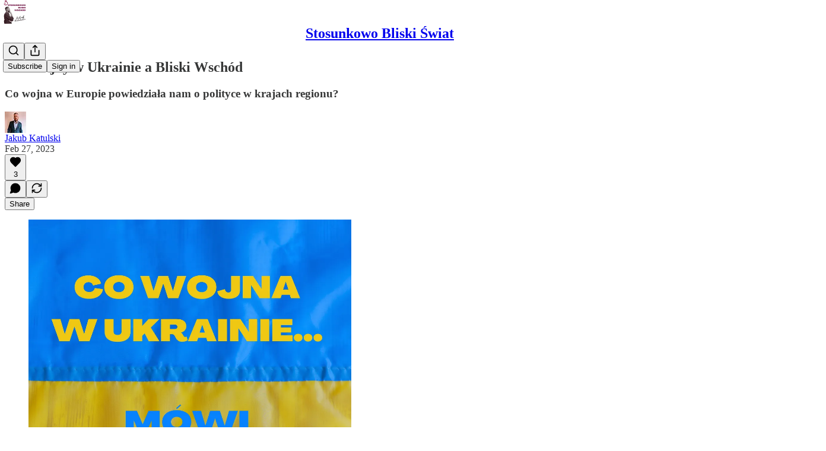

--- FILE ---
content_type: application/javascript; charset=UTF-8
request_url: https://katulski.substack.com/cdn-cgi/challenge-platform/h/b/scripts/jsd/d251aa49a8a3/main.js?
body_size: 7738
content:
window._cf_chl_opt={AKGCx8:'b'};~function(r6,XK,XB,Xb,Xj,Xt,Xf,XQ,r0,r1){r6=v,function(y,U,rW,r5,X,E){for(rW={y:370,U:358,X:376,E:414,O:337,Z:532,C:449,P:379,z:399,n:513,V:445},r5=v,X=y();!![];)try{if(E=parseInt(r5(rW.y))/1*(parseInt(r5(rW.U))/2)+-parseInt(r5(rW.X))/3+-parseInt(r5(rW.E))/4+parseInt(r5(rW.O))/5*(parseInt(r5(rW.Z))/6)+parseInt(r5(rW.C))/7+-parseInt(r5(rW.P))/8*(parseInt(r5(rW.z))/9)+parseInt(r5(rW.n))/10*(parseInt(r5(rW.V))/11),U===E)break;else X.push(X.shift())}catch(O){X.push(X.shift())}}(M,852299),XK=this||self,XB=XK[r6(334)],Xb=function(Er,EX,EU,Ev,E8,r7,U,X,E,O){return Er={y:369,U:405,X:508,E:402},EX={y:512,U:428,X:539,E:539,O:421,Z:340,C:536,P:353,z:333,n:475,V:407,F:535,I:462,e:428,T:409,G:507,A:428,g:446,Y:462,D:481,o:366,i:504,l:485,L:485,W:428},EU={y:534,U:494,X:496},Ev={y:494,U:536,X:496,E:485,O:341,Z:338,C:344,P:371,z:344,n:341,V:464,F:375,I:475,e:512,T:375,G:464,A:401,g:539,Y:421,D:437,o:377,i:436,l:405,L:325,W:390,H:417,K:366,B:417,b:539,j:428,c:428,m:377,S:338,d:375,R:375,J:539,k:406,a:417,x:475,f:359,Q:375,h:464,N:356,s:475,M0:406,M1:539,M2:390,M3:475,M4:432,M5:504},E8={y:369,U:448,X:419,E:485},r7=r6,U={'UJhCm':r7(Er.y),'prdKa':function(Z,C){return Z(C)},'KKxQy':function(Z,C){return C==Z},'RDJae':function(Z,C){return Z<C},'AMKcQ':function(Z,C){return Z+C},'XTgjU':function(Z,C){return Z>C},'HfVps':function(Z,C){return Z(C)},'IPkJd':function(Z,C){return Z|C},'MFzXk':function(Z,C){return Z&C},'auqta':function(Z,C){return C==Z},'eRCev':function(Z,C){return Z-C},'rKEbw':function(Z,C){return C!==Z},'NXUuo':r7(Er.U),'BCkHn':function(Z,C){return C|Z},'uBwoR':function(Z,C){return Z<<C},'gTrKb':function(Z,C){return Z(C)},'RnpSV':function(Z,C){return C==Z},'ySIWJ':function(Z,C){return Z(C)},'EzrFL':function(Z,C){return Z-C},'GoHNr':function(Z,C){return Z(C)},'RURQv':function(Z,C){return Z==C},'WCeKf':function(Z,C){return Z*C},'lYdaT':function(Z,C){return Z!=C},'gvRjr':function(Z,C){return Z<C},'qQoph':function(Z,C){return Z>C},'pYjCf':function(Z,C){return C!=Z},'pGSxa':function(Z,C){return C==Z},'qxcLP':function(Z,C){return Z&C},'BtTFH':function(Z,C){return Z<C},'zKhkW':function(Z,C){return C&Z},'wfPGJ':function(Z,C){return Z*C}},X=String[r7(Er.X)],E={'h':function(Z){return Z==null?'':E.g(Z,6,function(C,r8){return r8=v,r8(E8.y)!==U[r8(E8.U)]?null:r8(E8.X)[r8(E8.E)](C)})},'g':function(Z,C,P,r9,z,V,F,I,T,G,A,Y,D,o,i,L,W,H){if(r9=r7,U[r9(Ev.y)](null,Z))return'';for(V={},F={},I='',T=2,G=3,A=2,Y=[],D=0,o=0,i=0;U[r9(Ev.U)](i,Z[r9(Ev.X)]);i+=1)if(L=Z[r9(Ev.E)](i),Object[r9(Ev.O)][r9(Ev.Z)][r9(Ev.C)](V,L)||(V[L]=G++,F[L]=!0),W=U[r9(Ev.P)](I,L),Object[r9(Ev.O)][r9(Ev.Z)][r9(Ev.z)](V,W))I=W;else{if(Object[r9(Ev.n)][r9(Ev.Z)][r9(Ev.z)](F,I)){if(U[r9(Ev.V)](256,I[r9(Ev.F)](0))){for(z=0;z<A;D<<=1,C-1==o?(o=0,Y[r9(Ev.I)](U[r9(Ev.e)](P,D)),D=0):o++,z++);for(H=I[r9(Ev.T)](0),z=0;U[r9(Ev.G)](8,z);D=U[r9(Ev.A)](D<<1,U[r9(Ev.g)](H,1)),U[r9(Ev.Y)](o,U[r9(Ev.D)](C,1))?(o=0,Y[r9(Ev.I)](P(D)),D=0):o++,H>>=1,z++);}else if(U[r9(Ev.o)](U[r9(Ev.i)],r9(Ev.l))){if(Z=!![],!C())return;U[r9(Ev.L)](P,function(B){V(F,B)})}else{for(H=1,z=0;z<A;D=U[r9(Ev.W)](U[r9(Ev.H)](D,1),H),o==C-1?(o=0,Y[r9(Ev.I)](U[r9(Ev.K)](P,D)),D=0):o++,H=0,z++);for(H=I[r9(Ev.T)](0),z=0;16>z;D=U[r9(Ev.B)](D,1)|U[r9(Ev.b)](H,1),U[r9(Ev.Y)](o,C-1)?(o=0,Y[r9(Ev.I)](U[r9(Ev.K)](P,D)),D=0):o++,H>>=1,z++);}T--,U[r9(Ev.y)](0,T)&&(T=Math[r9(Ev.j)](2,A),A++),delete F[I]}else for(H=V[I],z=0;z<A;D=U[r9(Ev.H)](D,1)|1&H,U[r9(Ev.y)](o,C-1)?(o=0,Y[r9(Ev.I)](P(D)),D=0):o++,H>>=1,z++);I=(T--,0==T&&(T=Math[r9(Ev.c)](2,A),A++),V[W]=G++,String(L))}if(U[r9(Ev.m)]('',I)){if(Object[r9(Ev.O)][r9(Ev.S)][r9(Ev.C)](F,I)){if(256>I[r9(Ev.d)](0)){for(z=0;z<A;D<<=1,o==C-1?(o=0,Y[r9(Ev.I)](U[r9(Ev.L)](P,D)),D=0):o++,z++);for(H=I[r9(Ev.R)](0),z=0;8>z;D=U[r9(Ev.H)](D,1)|U[r9(Ev.J)](H,1),U[r9(Ev.k)](o,C-1)?(o=0,Y[r9(Ev.I)](P(D)),D=0):o++,H>>=1,z++);}else{for(H=1,z=0;z<A;D=U[r9(Ev.W)](U[r9(Ev.a)](D,1),H),o==C-1?(o=0,Y[r9(Ev.x)](U[r9(Ev.f)](P,D)),D=0):o++,H=0,z++);for(H=I[r9(Ev.Q)](0),z=0;U[r9(Ev.h)](16,z);D=D<<1.45|H&1.59,o==U[r9(Ev.N)](C,1)?(o=0,Y[r9(Ev.s)](U[r9(Ev.f)](P,D)),D=0):o++,H>>=1,z++);}T--,U[r9(Ev.M0)](0,T)&&(T=Math[r9(Ev.c)](2,A),A++),delete F[I]}else for(H=V[I],z=0;z<A;D=D<<1.44|U[r9(Ev.M1)](H,1),o==C-1?(o=0,Y[r9(Ev.I)](U[r9(Ev.e)](P,D)),D=0):o++,H>>=1,z++);T--,0==T&&A++}for(H=2,z=0;z<A;D=U[r9(Ev.M2)](D<<1.96,1.78&H),C-1==o?(o=0,Y[r9(Ev.M3)](U[r9(Ev.M4)](P,D)),D=0):o++,H>>=1,z++);for(;;)if(D<<=1,o==C-1){Y[r9(Ev.s)](P(D));break}else o++;return Y[r9(Ev.M5)]('')},'j':function(Z,Ey,rM){return Ey={y:375},rM=r7,U[rM(EU.y)](null,Z)?'':U[rM(EU.U)]('',Z)?null:E.i(Z[rM(EU.X)],32768,function(C,rv){return rv=rM,Z[rv(Ey.y)](C)})},'i':function(Z,C,P,ry,z,V,F,I,T,G,A,Y,D,o,i,L,H,W){for(ry=r7,z=[],V=4,F=4,I=3,T=[],Y=U[ry(EX.y)](P,0),D=C,o=1,G=0;3>G;z[G]=G,G+=1);for(i=0,L=Math[ry(EX.U)](2,2),A=1;A!=L;W=U[ry(EX.X)](Y,D),D>>=1,D==0&&(D=C,Y=P(o++)),i|=A*(0<W?1:0),A<<=1);switch(i){case 0:for(i=0,L=Math[ry(EX.U)](2,8),A=1;A!=L;W=U[ry(EX.E)](Y,D),D>>=1,U[ry(EX.O)](0,D)&&(D=C,Y=P(o++)),i|=U[ry(EX.Z)](U[ry(EX.C)](0,W)?1:0,A),A<<=1);H=X(i);break;case 1:for(i=0,L=Math[ry(EX.U)](2,16),A=1;U[ry(EX.P)](A,L);W=Y&D,D>>=1,D==0&&(D=C,Y=P(o++)),i|=(U[ry(EX.z)](0,W)?1:0)*A,A<<=1);H=X(i);break;case 2:return''}for(G=z[3]=H,T[ry(EX.n)](H);;){if(U[ry(EX.V)](o,Z))return'';for(i=0,L=Math[ry(EX.U)](2,I),A=1;U[ry(EX.F)](A,L);W=Y&D,D>>=1,U[ry(EX.I)](0,D)&&(D=C,Y=P(o++)),i|=A*(0<W?1:0),A<<=1);switch(H=i){case 0:for(i=0,L=Math[ry(EX.e)](2,8),A=1;L!=A;W=U[ry(EX.T)](Y,D),D>>=1,D==0&&(D=C,Y=P(o++)),i|=U[ry(EX.Z)](U[ry(EX.G)](0,W)?1:0,A),A<<=1);z[F++]=X(i),H=F-1,V--;break;case 1:for(i=0,L=Math[ry(EX.A)](2,16),A=1;U[ry(EX.F)](A,L);W=U[ry(EX.g)](Y,D),D>>=1,U[ry(EX.Y)](0,D)&&(D=C,Y=P(o++)),i|=U[ry(EX.D)](0<W?1:0,A),A<<=1);z[F++]=U[ry(EX.o)](X,i),H=F-1,V--;break;case 2:return T[ry(EX.i)]('')}if(V==0&&(V=Math[ry(EX.U)](2,I),I++),z[H])H=z[H];else if(H===F)H=G+G[ry(EX.l)](0);else return null;T[ry(EX.n)](H),z[F++]=G+H[ry(EX.L)](0),V--,G=H,V==0&&(V=Math[ry(EX.W)](2,I),I++)}}},O={},O[r7(Er.E)]=E.h,O}(),Xj=null,Xt=Xa(),Xf={},Xf[r6(527)]='o',Xf[r6(367)]='s',Xf[r6(317)]='u',Xf[r6(348)]='z',Xf[r6(374)]='n',Xf[r6(422)]='I',Xf[r6(396)]='b',XQ=Xf,XK[r6(426)]=function(y,U,X,E,O4,O3,O1,rq,O,C,P,z,V,F,I){if(O4={y:386,U:419,X:326,E:495,O:538,Z:393,C:537,P:330,z:523,n:394,V:394,F:460,I:467,e:441,T:496,G:431,A:373,g:447,Y:372,D:324},O3={y:525,U:501,X:457,E:465,O:430,Z:525,C:505,P:496,z:516,n:400},O1={y:360,U:354,X:341,E:338,O:344,Z:475},rq=r6,O={'sFUMK':rq(O4.y),'CKLfN':rq(O4.U),'giJbT':function(T,G){return T===G},'SYCvx':function(T,G){return T===G},'dqUdt':function(T,G){return T(G)},'hdOkS':function(T,G){return T<G},'axaDv':function(T,G,A,g){return T(G,A,g)},'OxkBf':function(T,G,A){return T(G,A)},'LCHXm':function(T,G){return T+G}},null===U||O[rq(O4.X)](void 0,U))return E;for(C=O[rq(O4.E)](Xs,U),y[rq(O4.O)][rq(O4.Z)]&&(C=C[rq(O4.C)](y[rq(O4.O)][rq(O4.Z)](U))),C=y[rq(O4.P)][rq(O4.z)]&&y[rq(O4.n)]?y[rq(O4.P)][rq(O4.z)](new y[(rq(O4.V))](C)):function(T,O2,rg,G,A,o,i,Y){if(O2={y:430,U:485},rg=rq,G={},G[rg(O3.y)]=O[rg(O3.U)],A=G,rg(O3.X)===rg(O3.E))return o={},o[rg(O3.O)]=A[rg(O3.Z)],i=o,null==E?'':O.g(Z,6,function(L,rY){return rY=rg,i[rY(O2.y)][rY(O2.U)](L)});else{for(T[rg(O3.C)](),Y=0;Y<T[rg(O3.P)];O[rg(O3.z)](T[Y],T[Y+1])?T[rg(O3.n)](Y+1,1):Y+=1);return T}}(C),P='nAsAaAb'.split('A'),P=P[rq(O4.F)][rq(O4.I)](P),z=0;O[rq(O4.e)](z,C[rq(O4.T)]);V=C[z],F=O[rq(O4.G)](XN,y,U,V),P(F)?(I=O[rq(O4.X)]('s',F)&&!y[rq(O4.A)](U[V]),rq(O4.g)===X+V?O[rq(O4.Y)](Z,X+V,F):I||Z(O[rq(O4.D)](X,V),U[V])):Z(X+V,F),z++);return E;function Z(T,G,rA){rA=rq,rA(O1.y)===O[rA(O1.U)]?E(O,Z):(Object[rA(O1.X)][rA(O1.E)][rA(O1.O)](E,G)||(E[G]=[]),E[G][rA(O1.Z)](T))}},r0=r6(484)[r6(455)](';'),r1=r0[r6(460)][r6(467)](r0),XK[r6(459)]=function(U,X,O8,rD,E,O,Z,C,P,z){for(O8={y:444,U:423,X:470,E:496,O:387,Z:433,C:466,P:341,z:524,n:344,V:483,F:416,I:475,e:423,T:321},rD=r6,E={},E[rD(O8.y)]=function(n,V){return n===V},E[rD(O8.U)]=function(n,V){return n+V},O=E,Z=Object[rD(O8.X)](X),C=0;C<Z[rD(O8.E)];C++)if(rD(O8.O)===rD(O8.Z))return O instanceof Z[rD(O8.C)]&&0<C[rD(O8.C)][rD(O8.P)][rD(O8.z)][rD(O8.n)](P)[rD(O8.V)](rD(O8.F));else if(P=Z[C],P==='f'&&(P='N'),U[P]){for(z=0;z<X[Z[C]][rD(O8.E)];O[rD(O8.y)](-1,U[P][rD(O8.V)](X[Z[C]][z]))&&(r1(X[Z[C]][z])||U[P][rD(O8.I)](O[rD(O8.e)]('o.',X[Z[C]][z]))),z++);}else U[P]=X[Z[C]][rD(O8.T)](function(V){return'o.'+V})},r3();function Xh(U,X,Ed,re,E,O){return Ed={y:429,U:486,X:416,E:466,O:429,Z:466,C:341,P:524,z:344,n:483},re=r6,E={},E[re(Ed.y)]=function(Z,C){return Z<C},E[re(Ed.U)]=re(Ed.X),O=E,X instanceof U[re(Ed.E)]&&O[re(Ed.O)](0,U[re(Ed.Z)][re(Ed.C)][re(Ed.P)][re(Ed.z)](X)[re(Ed.n)](O[re(Ed.U)]))}function Xx(O,Z,Em,rI,C,P,z,n,V,F,I,T,G,A){if(Em={y:515,U:318,X:384,E:385,O:412,Z:439,C:514,P:438,z:335,n:493,V:450,F:403,I:318,e:328,T:368,G:385,A:530,g:456,Y:463,D:427,o:420,i:498,l:328,L:498,W:395,H:395,K:383,B:383,b:434,j:479,c:497,m:502,S:489,d:363,R:438,J:471,k:402},rI=r6,C={},C[rI(Em.y)]=function(g,Y){return g+Y},C[rI(Em.U)]=rI(Em.X),C[rI(Em.E)]=rI(Em.O),C[rI(Em.Z)]=rI(Em.C),C[rI(Em.P)]=rI(Em.z),P=C,!XR(0))return![];n=(z={},z[rI(Em.n)]=O,z[rI(Em.V)]=Z,z);try{V=XK[rI(Em.F)],F=P[rI(Em.y)](P[rI(Em.y)](P[rI(Em.I)],XK[rI(Em.e)][rI(Em.T)])+P[rI(Em.G)],V.r)+rI(Em.A),I=new XK[(rI(Em.g))](),I[rI(Em.Y)](P[rI(Em.Z)],F),I[rI(Em.D)]=2500,I[rI(Em.o)]=function(){},T={},T[rI(Em.i)]=XK[rI(Em.l)][rI(Em.L)],T[rI(Em.W)]=XK[rI(Em.e)][rI(Em.H)],T[rI(Em.K)]=XK[rI(Em.e)][rI(Em.B)],T[rI(Em.b)]=XK[rI(Em.e)][rI(Em.j)],T[rI(Em.c)]=Xt,G=T,A={},A[rI(Em.m)]=n,A[rI(Em.S)]=G,A[rI(Em.d)]=P[rI(Em.R)],I[rI(Em.J)](Xb[rI(Em.k)](A))}catch(g){}}function r4(E,O,On,rL,Z,C,P,z){if(On={y:332,U:443,X:474,E:413,O:363,Z:468,C:476,P:488,z:410,n:363,V:443,F:468,I:380,e:533},rL=r6,Z={},Z[rL(On.y)]=rL(On.U),C=Z,!E[rL(On.X)])return;O===rL(On.E)?(P={},P[rL(On.O)]=C[rL(On.y)],P[rL(On.Z)]=E.r,P[rL(On.C)]=rL(On.E),XK[rL(On.P)][rL(On.z)](P,'*')):(z={},z[rL(On.n)]=rL(On.V),z[rL(On.F)]=E.r,z[rL(On.C)]=rL(On.I),z[rL(On.e)]=O,XK[rL(On.P)][rL(On.z)](z,'*'))}function Xd(Eq,rO,y,U){if(Eq={y:336,U:520},rO=r6,y={'ZIYLb':function(X,E,O){return X(E,O)},'hBeuL':function(X,E){return E*X}},U=Xm(),U===null)return;Xj=(Xj&&clearTimeout(Xj),y[rO(Eq.y)](setTimeout,function(){Xc()},y[rO(Eq.U)](U,1e3)))}function r2(OM,ro,X,E,O,Z,C,P){X=(OM={y:347,U:319,X:503,E:487,O:519,Z:351,C:454,P:322,z:526,n:440,V:453,F:482,I:518,e:382,T:361,G:526,A:316},ro=r6,{'TeABb':ro(OM.y),'IXjDW':ro(OM.U),'DaJpk':ro(OM.X),'vASlG':function(z,n,V,F,I){return z(n,V,F,I)}});try{return E=XB[ro(OM.E)](X[ro(OM.O)]),E[ro(OM.Z)]=X[ro(OM.C)],E[ro(OM.P)]='-1',XB[ro(OM.z)][ro(OM.n)](E),O=E[ro(OM.V)],Z={},Z=pRIb1(O,O,'',Z),Z=pRIb1(O,O[X[ro(OM.F)]]||O[ro(OM.I)],'n.',Z),Z=X[ro(OM.e)](pRIb1,O,E[ro(OM.T)],'d.',Z),XB[ro(OM.G)][ro(OM.A)](E),C={},C.r=Z,C.e=null,C}catch(z){return P={},P.r={},P.e=z,P}}function Xa(Eb,rF){return Eb={y:506,U:506},rF=r6,crypto&&crypto[rF(Eb.y)]?crypto[rF(Eb.U)]():''}function XJ(Eo,rP,y,U,X,E,O,Z){for(Eo={y:540,U:455,X:418,E:357,O:339,Z:511},rP=r6,y={'dHKQT':function(C,P){return C-P},'kELVF':function(C){return C()}},U=rP(Eo.y)[rP(Eo.U)]('|'),X=0;!![];){switch(U[X++]){case'0':if(y[rP(Eo.X)](O,E)>Z)return![];continue;case'1':E=y[rP(Eo.E)](Xp);continue;case'2':O=Math[rP(Eo.O)](Date[rP(Eo.Z)]()/1e3);continue;case'3':return!![];case'4':Z=3600;continue}break}}function Xk(y,U,EB,EK,EH,EW,rz,X,E,O,Z){EB={y:362,U:514,X:384,E:403,O:451,Z:328,C:456,P:463,z:408,n:381,V:389,F:345,I:328,e:368,T:528,G:474,A:427,g:420,Y:500,D:522,o:329,i:329,l:517,L:329,W:517,H:474,K:471,B:402,b:346},EK={y:355},EH={y:531,U:397,X:413,E:509,O:531},EW={y:415,U:427},rz=r6,X={'tJLEy':function(C,P){return C(P)},'HwvaZ':function(C,P){return C<P},'nYbwF':rz(EB.y),'GWLwb':rz(EB.U),'yflZc':function(C,P){return C+P},'iCMRp':function(C,P){return C+P},'BDVQo':rz(EB.X)},E=XK[rz(EB.E)],console[rz(EB.O)](XK[rz(EB.Z)]),O=new XK[(rz(EB.C))](),O[rz(EB.P)](X[rz(EB.z)],X[rz(EB.n)](X[rz(EB.V)](X[rz(EB.F)]+XK[rz(EB.I)][rz(EB.e)],rz(EB.T)),E.r)),E[rz(EB.G)]&&(O[rz(EB.A)]=5e3,O[rz(EB.g)]=function(rn){rn=rz,X[rn(EW.y)](U,rn(EW.U))}),O[rz(EB.Y)]=function(rV){rV=rz,O[rV(EH.y)]>=200&&X[rV(EH.U)](O[rV(EH.y)],300)?U(rV(EH.X)):U(X[rV(EH.E)]+O[rV(EH.O)])},O[rz(EB.D)]=function(ru){ru=rz,U(ru(EK.y))},Z={'t':Xp(),'lhr':XB[rz(EB.o)]&&XB[rz(EB.i)][rz(EB.l)]?XB[rz(EB.L)][rz(EB.W)]:'','api':E[rz(EB.H)]?!![]:![],'c':XS(),'payload':y},O[rz(EB.K)](Xb[rz(EB.B)](JSON[rz(EB.b)](Z)))}function Xp(Eg,rC,y){return Eg={y:403,U:339},rC=r6,y=XK[rC(Eg.y)],Math[rC(Eg.U)](+atob(y.t))}function XR(y,EA,rZ){return EA={y:478},rZ=r6,Math[rZ(EA.y)]()<y}function Xc(y,Ez,EP,rU,U,X){Ez={y:473,U:365,X:425,E:342,O:473,Z:362,C:531,P:510,z:320},EP={y:398,U:404,X:491},rU=r6,U={'QGspF':function(E,O){return E===O},'yrwvo':function(E,O){return E(O)},'iplbw':function(E){return E()},'NdRQW':rU(Ez.y),'SDMGp':function(E,O,Z){return E(O,Z)},'dkcAD':rU(Ez.U)},X=U[rU(Ez.X)](r2),Xk(X.r,function(E,rX){rX=rU,U[rX(EP.y)](typeof y,rX(EP.U))&&U[rX(EP.X)](y,E),Xd()}),X.e&&(U[rU(Ez.E)]!==rU(Ez.O)?X(rU(Ez.Z)+E[rU(Ez.C)]):U[rU(Ez.P)](Xx,U[rU(Ez.z)],X.e))}function Xm(Eu,rr,U,X,E,C,O){if(Eu={y:331,U:480,X:352,E:452,O:391,Z:364,C:374,P:403,z:331,n:352},rr=r6,U={},U[rr(Eu.y)]=rr(Eu.U),U[rr(Eu.X)]=rr(Eu.E),U[rr(Eu.O)]=function(Z,C){return Z!==C},U[rr(Eu.Z)]=rr(Eu.C),X=U,E=XK[rr(Eu.P)],!E){if(X[rr(Eu.z)]!==X[rr(Eu.n)])return null;else{if(C=P(),C===null)return;F=(z&&T(G),I(function(){C()},C*1e3))}}return O=E.i,X[rr(Eu.O)](typeof O,X[rr(Eu.Z)])||O<30?null:O}function XS(EI,rE,U,X){return EI={y:378},rE=r6,U={},U[rE(EI.y)]=function(E,O){return O!==E},X=U,X[rE(EI.y)](Xm(),null)}function XN(y,U,X,Ea,rT,E,O,Z){E=(Ea={y:527,U:404,X:424,E:499,O:442,Z:477,C:469,P:330,z:472,n:330,V:424,F:392},rT=r6,{'YCHuY':function(C,P){return P===C},'UxvRp':rT(Ea.y),'eqHkk':function(C,P){return P==C},'Mggmq':rT(Ea.U),'BoCST':function(C,P,z){return C(P,z)}});try{O=U[X]}catch(C){return'i'}if(null==O)return E[rT(Ea.X)](void 0,O)?'u':'x';if(E[rT(Ea.E)]==typeof O)try{if(E[rT(Ea.O)](E[rT(Ea.Z)],typeof O[rT(Ea.C)]))return O[rT(Ea.C)](function(){}),'p'}catch(P){}return y[rT(Ea.P)][rT(Ea.z)](O)?'a':O===y[rT(Ea.n)]?'D':O===!0?'T':E[rT(Ea.V)](!1,O)?'F':(Z=typeof O,rT(Ea.U)==Z?E[rT(Ea.F)](Xh,y,O)?'N':'f':XQ[Z]||'?')}function M(OV){return OV='map,tabIndex,Zqbwf,LCHXm,prdKa,SYCvx,DTuHY,_cf_chl_opt,location,Array,rzMNa,xJcxq,gvRjr,document,jsd,ZIYLb,5YWwKma,hasOwnProperty,floor,WCeKf,prototype,NdRQW,FNwTY,call,BDVQo,stringify,iframe,symbol,loading,DOMContentLoaded,style,cbEhf,lYdaT,sFUMK,xhr-error,EzrFL,kELVF,4Bprllg,ySIWJ,bEyEo,contentDocument,http-code:,source,KyLSa,error on cf_chl_props,gTrKb,string,AKGCx8,DDnZN,237709WktEyV,AMKcQ,OxkBf,isNaN,number,charCodeAt,4280493OZEDDB,rKEbw,CVAlz,3208232iDgFTh,error,yflZc,vASlG,LRmiB4,/cdn-cgi/challenge-platform/h/,OOlss,uFHDF,qInrG,JAYuq,iCMRp,BCkHn,RAFWu,BoCST,getOwnPropertyNames,Set,SSTpq3,boolean,HwvaZ,QGspF,36awLClk,splice,IPkJd,OiQAQz,__CF$cv$params,function,FHLMF,RnpSV,qQoph,GWLwb,qxcLP,postMessage,obPdp,/b/ov1/0.5512696333989792:1768893029:qoZyJs0zR2qxVO0yMcpBeFO5oHWOfkyxoJRIbAHFHvQ/,success,5846556UotZpM,tJLEy,[native code],uBwoR,dHKQT,joa4qlY692sGvKBrtbJNR-wZIPn+D5mMU1Wd0A8QShzHcVyifF7$E3gpueCTLxXkO,ontimeout,auqta,bigint,EGGGu,YCHuY,iplbw,pRIb1,timeout,pow,QFBpv,vnhUP,axaDv,GoHNr,xumaF,pkLOA2,Zbhzz,NXUuo,eRCev,sVYZc,uwVbT,appendChild,hdOkS,eqHkk,cloudflare-invisible,AmdxC,187UaBlfO,zKhkW,d.cookie,UJhCm,10310391ktDADi,TYlZ6,log,FiYJM,contentWindow,IXjDW,split,XMLHttpRequest,nZFzc,onreadystatechange,rxvNi8,includes,getPrototypeOf,pGSxa,open,XTgjU,GGlQe,Function,bind,sid,catch,keys,send,isArray,ZpYdO,api,push,event,Mggmq,random,aUjz8,ddzuS,wfPGJ,DaJpk,indexOf,_cf_chl_opt;JJgc4;PJAn2;kJOnV9;IWJi4;OHeaY1;DqMg0;FKmRv9;LpvFx1;cAdz2;PqBHf2;nFZCC5;ddwW5;pRIb1;rxvNi8;RrrrA2;erHi9,charAt,xqlOp,createElement,parent,chctx,EGFMD,yrwvo,PjIwI,AdeF3,KKxQy,dqUdt,length,JBxy9,CnwA5,UxvRp,onload,CKLfN,errorInfoObject,clientInformation,join,sort,randomUUID,BtTFH,fromCharCode,nYbwF,SDMGp,now,HfVps,1733590SXJmNB,POST,tDONT,giJbT,href,navigator,TeABb,hBeuL,addEventListener,onerror,from,toString,WGsUv,body,object,/jsd/oneshot/d251aa49a8a3/0.5512696333989792:1768893029:qoZyJs0zR2qxVO0yMcpBeFO5oHWOfkyxoJRIbAHFHvQ/,readyState,/invisible/jsd,status,2696706sMfVKG,detail,RURQv,pYjCf,RDJae,concat,Object,MFzXk,4|1|2|0|3,removeChild,undefined,khkYZ,display: none,dkcAD'.split(','),M=function(){return OV},M()}function r3(Oz,OP,OE,ri,y,U,X,E,O,C,P,z,n){if(Oz={y:349,U:403,X:323,E:490,O:529,Z:388,C:327,P:492,z:470,n:496,V:496,F:411,I:483,e:475,T:435,G:321,A:521,g:521,Y:350,D:458},OP={y:490,U:529,X:388,E:458},OE={y:343},ri=r6,y={'FNwTY':function(Z,C,P){return Z(C,P)},'obPdp':function(Z,C){return Z===C},'Zbhzz':function(Z,C){return Z+C},'EGFMD':function(Z,C){return C!==Z},'JAYuq':ri(Oz.y),'Zqbwf':function(Z){return Z()}},U=XK[ri(Oz.U)],!U)return;if(!y[ri(Oz.X)](XJ))return;if(X=![],E=function(){if(!X){if(X=!![],!XJ())return;Xc(function(Z,rw){rw=v,y[rw(OE.y)](r4,U,Z)})}},y[ri(Oz.E)](XB[ri(Oz.O)],y[ri(Oz.Z)])){if(ri(Oz.C)!==ri(Oz.P))y[ri(Oz.X)](E);else for(C=I[ri(Oz.z)](n),P=0;P<C[ri(Oz.n)];P++)if(z=C[P],'f'===z&&(z='N'),W[z]){for(n=0;n<H[C[P]][ri(Oz.V)];y[ri(Oz.F)](-1,K[z][ri(Oz.I)](B[C[P]][n]))&&(b(j[C[P]][n])||C[z][ri(Oz.e)](y[ri(Oz.T)]('o.',m[C[P]][n]))),n++);}else S[z]=P[C[P]][ri(Oz.G)](function(f){return'o.'+f})}else XK[ri(Oz.A)]?XB[ri(Oz.g)](ri(Oz.Y),E):(O=XB[ri(Oz.D)]||function(){},XB[ri(Oz.D)]=function(rl){rl=ri,O(),y[rl(OP.y)](XB[rl(OP.U)],y[rl(OP.X)])&&(XB[rl(OP.E)]=O,E())})}function Xs(y,Et,rG,U){for(Et={y:537,U:470,X:461},rG=r6,U=[];y!==null;U=U[rG(Et.y)](Object[rG(Et.U)](y)),y=Object[rG(Et.X)](y));return U}function v(y,U,X,r){return y=y-316,X=M(),r=X[y],r}}()